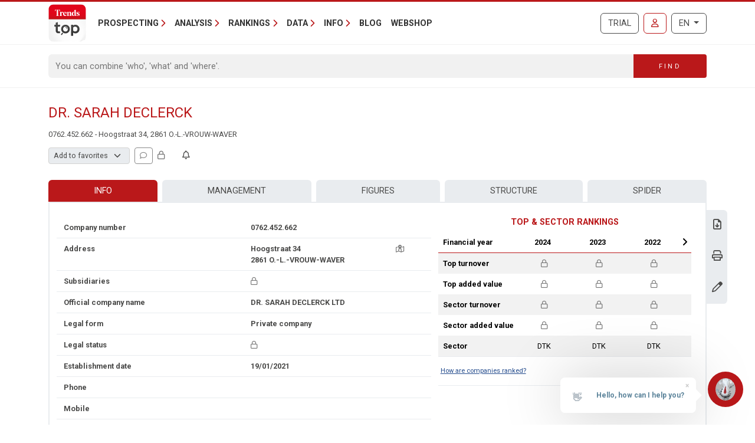

--- FILE ---
content_type: text/javascript; charset=UTF-8
request_url: https://trendstop.knack.be/js/bootbox-6.0.0.min.js
body_size: 4750
content:
!function(t,e){"use strict";"function"==typeof define&&define.amd?define(["jquery"],e):"object"==typeof exports?module.exports=e(require("jquery")):t.bootbox=e(t.jQuery)}(this,function e(s,c){"use strict";let r={};r.VERSION="6.0.0";let l={en:{OK:"OK",CANCEL:"Cancel",CONFIRM:"OK"}},u={dialog:'<div class="bootbox modal" tabindex="-1" role="dialog" aria-hidden="true"><div class="modal-dialog"><div class="modal-content"><div class="modal-body"><div class="bootbox-body"></div></div></div></div></div>',header:'<div class="modal-header"><h5 class="modal-title"></h5></div>',footer:'<div class="modal-footer"></div>',closeButton:'<button type="button" class="bootbox-close-button close btn-close" aria-hidden="true" aria-label="Close"></button>',form:'<form class="bootbox-form"></form>',button:'<button type="button" class="btn"></button>',option:'<option value=""></option>',promptMessage:'<div class="bootbox-prompt-message"></div>',inputs:{text:'<input class="bootbox-input bootbox-input-text form-control" autocomplete="off" type="text" />',textarea:'<textarea class="bootbox-input bootbox-input-textarea form-control"></textarea>',email:'<input class="bootbox-input bootbox-input-email form-control" autocomplete="off" type="email" />',select:'<select class="bootbox-input bootbox-input-select form-select"></select>',checkbox:'<div class="form-check checkbox"><label class="form-check-label"><input class="form-check-input bootbox-input bootbox-input-checkbox" type="checkbox" /></label></div>',radio:'<div class="form-check radio"><label class="form-check-label"><input class="form-check-input bootbox-input bootbox-input-radio" type="radio" name="bootbox-radio" /></label></div>',date:'<input class="bootbox-input bootbox-input-date form-control" autocomplete="off" type="date" />',time:'<input class="bootbox-input bootbox-input-time form-control" autocomplete="off" type="time" />',number:'<input class="bootbox-input bootbox-input-number form-control" autocomplete="off" type="number" />',password:'<input class="bootbox-input bootbox-input-password form-control" autocomplete="off" type="password" />',range:'<input class="bootbox-input bootbox-input-range form-control-range" autocomplete="off" type="range" />'}},p={locale:"en",backdrop:"static",animate:!0,className:null,closeButton:!0,show:!0,container:"body",value:"",inputType:"text",errorMessage:null,swapButtonOrder:!1,centerVertical:!1,multiple:!1,scrollable:!1,reusable:!1,relatedTarget:null,size:null,id:null};function i(t,e,o){return s.extend(!0,{},t,function(t,e){var o=t.length;let a={};if(o<1||2<o)throw new Error("Invalid argument length");return 2===o||"string"==typeof t[0]?(a[e[0]]=t[0],a[e[1]]=t[1]):a=t[0],a}(e,o))}function d(t,e,a,r){let o;r&&r[0]&&(o=r[0].locale||p.locale,(r[0].swapButtonOrder||p.swapButtonOrder)&&(e=e.reverse()));t={className:"bootbox-"+t,buttons:function(o,a){let r={};for(let e=0,t=o.length;e<t;e++){let t=o[e];var n=t.toLowerCase(),i=t.toUpperCase();r[n]={label:function(t,e){e=l[e];return(e||l.en)[t]}(i,a)}}return r}(e,o)};{t=i(t,r,a);var n=e;let o={};return f(n,function(t,e){o[e]=!0}),f(t.buttons,function(t){if(o[t]===c)throw new Error('button key "'+t+'" is not allowed (options are '+n.join(" ")+")")}),t}}function b(t){return Object.keys(t).length}function f(t,o){let a=0;s.each(t,function(t,e){o(t,e,a++)})}function m(t){t.data.dialog.find(".bootbox-accept").first().trigger("focus")}function h(t){t.target===t.data.dialog[0]&&t.data.dialog.remove()}function w(t){t.target===t.data.dialog[0]&&(t.data.dialog.off("escape.close.bb"),t.data.dialog.off("click"))}function g(t,e,o){t.stopPropagation(),t.preventDefault(),s.isFunction(o)&&!1===o.call(e,t)||e.modal("hide")}function x(t){return/([01][0-9]|2[0-3]):[0-5][0-9]?:[0-5][0-9]/.test(t)}function v(t){return/(\d{4})-(\d{2})-(\d{2})/.test(t)}return r.locales=function(t){return t?l[t]:l},r.addLocale=function(t,o){return s.each(["OK","CANCEL","CONFIRM"],function(t,e){if(!o[e])throw new Error('Please supply a translation for "'+e+'"')}),l[t]={OK:o.OK,CANCEL:o.CANCEL,CONFIRM:o.CONFIRM},r},r.removeLocale=function(t){if("en"===t)throw new Error('"en" is used as the default and fallback locale and cannot be removed.');return delete l[t],r},r.setLocale=function(t){return r.setDefaults("locale",t)},r.setDefaults=function(){let t={};return 2===arguments.length?t[arguments[0]]=arguments[1]:t=arguments[0],s.extend(p,t),r},r.hideAll=function(){return s(".bootbox").modal("hide"),r},r.init=function(t){return e(t||s)},r.dialog=function(e){if(s.fn.modal===c)throw new Error('"$.fn.modal" is not defined; please double check you have included the Bootstrap JavaScript library. See https://getbootstrap.com/docs/5.1/getting-started/introduction/ for more details.');e=function(a){let r,n;if("object"!=typeof a)throw new Error("Please supply an object of options");if(!a.message)throw new Error('"message" option must not be null or an empty string.');(a=s.extend({},p,a)).backdrop?a.backdrop="string"!=typeof a.backdrop||"static"!==a.backdrop.toLowerCase()||"static":a.backdrop=!1!==a.backdrop&&0!==a.backdrop&&"static";a.buttons||(a.buttons={});return r=a.buttons,n=b(r),f(r,function(t,e,o){if(s.isFunction(e)&&(e=r[t]={callback:e}),"object"!==s.type(e))throw new Error('button with key "'+t+'" must be an object');if(e.label||(e.label=t),!e.className){let t=!1;t=a.swapButtonOrder?0===o:o===n-1,n<=2&&t?e.className="btn-primary":e.className="btn-secondary btn-default"}}),a}(e),s.fn.modal.Constructor.VERSION?(e.fullBootstrapVersion=s.fn.modal.Constructor.VERSION,i=e.fullBootstrapVersion.indexOf("."),e.bootstrap=e.fullBootstrapVersion.substring(0,i)):(e.bootstrap="2",e.fullBootstrapVersion="2.3.2",console.warn("Bootbox will *mostly* work with Bootstrap 2, but we do not officially support it. Please upgrade, if possible."));let o=s(u.dialog),t=o.find(".modal-dialog"),a=o.find(".modal-body"),r=s(u.header),n=s(u.footer);var i=e.buttons;let l={onEscape:e.onEscape};if(a.find(".bootbox-body").html(e.message),0<b(e.buttons)&&(f(i,function(t,e){let o=s(u.button);switch(o.data("bb-handler",t),o.addClass(e.className),t){case"ok":case"confirm":o.addClass("bootbox-accept");break;case"cancel":o.addClass("bootbox-cancel")}o.html(e.label),e.id&&o.attr({id:e.id}),!0===e.disabled&&o.prop({disabled:!0}),n.append(o),l[t]=e.callback}),a.after(n)),!0===e.animate&&o.addClass("fade"),e.className&&o.addClass(e.className),e.id&&o.attr({id:e.id}),e.size)switch(e.fullBootstrapVersion.substring(0,3)<"3.1"&&console.warn('"size" requires Bootstrap 3.1.0 or higher. You appear to be using '+e.fullBootstrapVersion+". Please upgrade to use this option."),e.size){case"small":case"sm":t.addClass("modal-sm");break;case"large":case"lg":t.addClass("modal-lg");break;case"extra-large":case"xl":t.addClass("modal-xl"),e.fullBootstrapVersion.substring(0,3)<"4.2"&&console.warn('Using size "xl"/"extra-large" requires Bootstrap 4.2.0 or higher. You appear to be using '+e.fullBootstrapVersion+". Please upgrade to use this option.")}if(e.scrollable&&(t.addClass("modal-dialog-scrollable"),e.fullBootstrapVersion.substring(0,3)<"4.3"&&console.warn('Using "scrollable" requires Bootstrap 4.3.0 or higher. You appear to be using '+e.fullBootstrapVersion+". Please upgrade to use this option.")),e.title||e.closeButton){if(e.title?r.find(".modal-title").html(e.title):r.addClass("border-0"),e.closeButton){let t=s(u.closeButton);e.bootstrap<5&&t.html("&times;"),e.bootstrap<4?r.prepend(t):r.append(t)}a.before(r)}if(e.centerVertical&&(t.addClass("modal-dialog-centered"),e.fullBootstrapVersion<"4.0.0"&&console.warn('"centerVertical" requires Bootstrap 4.0.0-beta.3 or higher. You appear to be using '+e.fullBootstrapVersion+". Please upgrade to use this option.")),e.reusable||(o.one("hide.bs.modal",{dialog:o},w),o.one("hidden.bs.modal",{dialog:o},h)),e.onHide){if(!s.isFunction(e.onHide))throw new Error('Argument supplied to "onHide" must be a function');o.on("hide.bs.modal",e.onHide)}if(e.onHidden){if(!s.isFunction(e.onHidden))throw new Error('Argument supplied to "onHidden" must be a function');o.on("hidden.bs.modal",e.onHidden)}if(e.onShow){if(!s.isFunction(e.onShow))throw new Error('Argument supplied to "onShow" must be a function');o.on("show.bs.modal",e.onShow)}if(o.one("shown.bs.modal",{dialog:o},m),e.onShown){if(!s.isFunction(e.onShown))throw new Error('Argument supplied to "onShown" must be a function');o.on("shown.bs.modal",e.onShown)}if(!0===e.backdrop){let e=!1;o.on("mousedown",".modal-content",function(t){t.stopPropagation(),e=!0}),o.on("click.dismiss.bs.modal",function(t){e||t.target!==t.currentTarget||o.trigger("escape.close.bb")})}return o.on("escape.close.bb",function(t){l.onEscape&&g(t,o,l.onEscape)}),o.on("click",".modal-footer button:not(.disabled)",function(t){var e=s(this).data("bb-handler");e!==c&&g(t,o,l[e])}),o.on("click",".bootbox-close-button",function(t){g(t,o,l.onEscape)}),o.on("keyup",function(t){27===t.which&&o.trigger("escape.close.bb")}),s(e.container).append(o),o.modal({backdrop:e.backdrop,keyboard:!1,show:!1}),e.show&&o.modal("show",e.relatedTarget),o},r.alert=function(){let t;if((t=d("alert",["ok"],["message","callback"],arguments)).callback&&!s.isFunction(t.callback))throw new Error('alert requires the "callback" property to be a function when provided');return t.buttons.ok.callback=t.onEscape=function(){return!s.isFunction(t.callback)||t.callback.call(this)},r.dialog(t)},r.confirm=function(){let t;if(t=d("confirm",["cancel","confirm"],["message","callback"],arguments),s.isFunction(t.callback))return t.buttons.cancel.callback=t.onEscape=function(){return t.callback.call(this,!1)},t.buttons.confirm.callback=function(){return t.callback.call(this,!0)},r.dialog(t);throw new Error("confirm requires a callback")},r.prompt=function(){let n,e,t,i;var o,a;let l;if(t=s(u.form),(n=d("prompt",["cancel","confirm"],["title","callback"],arguments)).value||(n.value=p.value),n.inputType||(n.inputType=p.inputType),o=(n.show===c?p:n).show,n.show=!1,n.buttons.cancel.callback=n.onEscape=function(){return n.callback.call(this,null)},n.buttons.confirm.callback=function(){let e;if("checkbox"===n.inputType)e=i.find("input:checked").map(function(){return s(this).val()}).get();else if("radio"===n.inputType)e=i.find("input:checked").val();else{let t=i[0];if(n.errorMessage&&t.setCustomValidity(""),t.checkValidity&&!t.checkValidity())return n.errorMessage&&t.setCustomValidity(n.errorMessage),t.reportValidity&&t.reportValidity(),!1;e="select"===n.inputType&&!0===n.multiple?i.find("option:selected").map(function(){return s(this).val()}).get():i.val()}return n.callback.call(this,e)},!n.title)throw new Error("prompt requires a title");if(!s.isFunction(n.callback))throw new Error("prompt requires a callback");if(!u.inputs[n.inputType])throw new Error("Invalid prompt type");switch(i=s(u.inputs[n.inputType]),n.inputType){case"text":case"textarea":case"email":case"password":i.val(n.value),n.placeholder&&i.attr("placeholder",n.placeholder),n.pattern&&i.attr("pattern",n.pattern),n.maxlength&&i.attr("maxlength",n.maxlength),n.required&&i.prop({required:!0}),n.rows&&!isNaN(parseInt(n.rows))&&"textarea"===n.inputType&&i.attr({rows:n.rows});break;case"date":case"time":case"number":case"range":if(i.val(n.value),n.placeholder&&i.attr("placeholder",n.placeholder),n.pattern?i.attr("pattern",n.pattern):"date"===n.inputType?i.attr("pattern","d{4}-d{2}-d{2}"):"time"===n.inputType&&i.attr("pattern","d{2}:d{2}"),n.required&&i.prop({required:!0}),"date"!==n.inputType&&n.step){if(!("any"===n.step||!isNaN(n.step)&&0<parseFloat(n.step)))throw new Error('"step" must be a valid positive number or the value "any". See https://developer.mozilla.org/en-US/docs/Web/HTML/Element/input#attr-step for more information.');i.attr("step",n.step)}!function(t,e,o){let a=!1,r=!0,n=!0;if("date"===t)e===c||(r=v(e))?o===c||(n=v(o))||console.warn('Browsers which natively support the "date" input type expect date values to be of the form "YYYY-MM-DD" (see ISO-8601 https://www.iso.org/iso-8601-date-and-time-format.html). Bootbox does not enforce this rule, but your max value may not be enforced by this browser.'):console.warn('Browsers which natively support the "date" input type expect date values to be of the form "YYYY-MM-DD" (see ISO-8601 https://www.iso.org/iso-8601-date-and-time-format.html). Bootbox does not enforce this rule, but your min value may not be enforced by this browser.');else if("time"===t){if(e!==c&&!(r=x(e)))throw new Error('"min" is not a valid time. See https://www.w3.org/TR/2012/WD-html-markup-20120315/datatypes.html#form.data.time for more information.');if(o!==c&&!(n=x(o)))throw new Error('"max" is not a valid time. See https://www.w3.org/TR/2012/WD-html-markup-20120315/datatypes.html#form.data.time for more information.')}else{if(e!==c&&isNaN(e))throw r=!1,new Error('"min" must be a valid number. See https://developer.mozilla.org/en-US/docs/Web/HTML/Element/input#attr-min for more information.');if(o!==c&&isNaN(o))throw n=!1,new Error('"max" must be a valid number. See https://developer.mozilla.org/en-US/docs/Web/HTML/Element/input#attr-max for more information.')}if(r&&n){if(o<=e)throw new Error('"max" must be greater than "min". See https://developer.mozilla.org/en-US/docs/Web/HTML/Element/input#attr-max for more information.');a=!0}return a}(n.inputType,n.min,n.max)||(n.min!==c&&i.attr("min",n.min),n.max!==c&&i.attr("max",n.max));break;case"select":let r={};if(l=n.inputOptions||[],!s.isArray(l))throw new Error("Please pass an array of input options");if(!l.length)throw new Error('prompt with "inputType" set to "select" requires at least one option');n.required&&i.prop({required:!0}),n.multiple&&i.prop({multiple:!0}),f(l,function(t,e){let o=i;if(e.value===c||e.text===c)throw new Error('each option needs a "value" property and a "text" property');e.group&&(r[e.group]||(r[e.group]=s("<optgroup />").attr("label",e.group)),o=r[e.group]);let a=s(u.option);a.attr("value",e.value).text(e.text),o.append(a)}),f(r,function(t,e){i.append(e)}),i.val(n.value),n.bootstrap<5&&i.removeClass("form-select").addClass("form-control");break;case"checkbox":let e=s.isArray(n.value)?n.value:[n.value];if(!(l=n.inputOptions||[]).length)throw new Error('prompt with "inputType" set to "checkbox" requires at least one option');i=s('<div class="bootbox-checkbox-list"></div>'),f(l,function(t,o){if(o.value===c||o.text===c)throw new Error('each option needs a "value" property and a "text" property');let a=s(u.inputs[n.inputType]);a.find("input").attr("value",o.value),a.find("label").append("\n"+o.text),f(e,function(t,e){e===o.value&&a.find("input").prop("checked",!0)}),i.append(a)});break;case"radio":if(n.value!==c&&s.isArray(n.value))throw new Error('prompt with "inputType" set to "radio" requires a single, non-array value for "value"');if(!(l=n.inputOptions||[]).length)throw new Error('prompt with "inputType" set to "radio" requires at least one option');i=s('<div class="bootbox-radiobutton-list"></div>');let a=!0;f(l,function(t,e){if(e.value===c||e.text===c)throw new Error('each option needs a "value" property and a "text" property');let o=s(u.inputs[n.inputType]);o.find("input").attr("value",e.value),o.find("label").append("\n"+e.text),n.value!==c&&e.value===n.value&&(o.find("input").prop("checked",!0),a=!1),i.append(o)}),a&&i.find('input[type="radio"]').first().prop("checked",!0)}return t.append(i),t.on("submit",function(t){t.preventDefault(),t.stopPropagation(),e.find(".bootbox-accept").trigger("click")}),""!==s.trim(n.message)&&(a=s(u.promptMessage).html(n.message),t.prepend(a)),n.message=t,(e=r.dialog(n)).off("shown.bs.modal",m),e.on("shown.bs.modal",function(){i.focus()}),!0===o&&e.modal("show"),e},r});